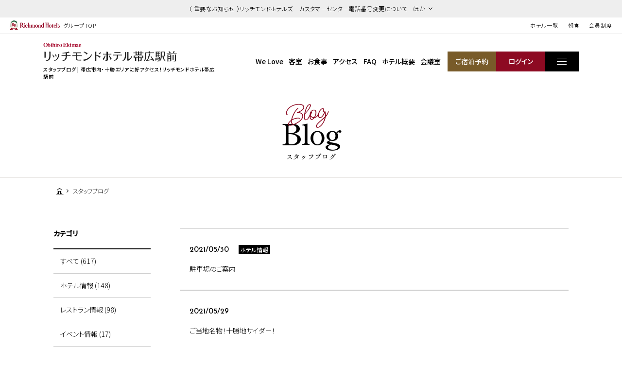

--- FILE ---
content_type: text/html; charset=UTF-8
request_url: https://richmondhotel.jp/obihiro/blog/?year=2021&month=5
body_size: 84777
content:
<!DOCTYPE html>
<html class="mouse lower modern chrome" lang="ja">
<head prefix="og: http://ogp.me/ns# fb: http://ogp.me/ns/fb# website: http://ogp.me/ns/website#">
	<meta charset="utf-8">
	<title>スタッフブログ | リッチモンドホテル 帯広駅前 | 公式サイト</title>
	<meta name="keywords" content="帯広,十勝,ビジネスホテル,リッチモンドホテル,スタッフブログ">
	<meta name="description" content="リッチモンドホテル帯広駅前のスタッフブログです。日々の出来事やイベント情報など旬の情報をお届けいたします！">
		<meta name="viewport" content="width=device-width, initial-scale=0.0, minimum-scale=1.0">
		<meta name="format-detection" content="telephone=no">
	<link rel="index" href="https://richmondhotel.jp/obihiro/">
	<link rel="canonical" href="http://richmondhotel.jp/obihiro/blog/">

	<!-- Google Tag Manager -->
<script>(function(w,d,s,l,i){w[l]=w[l]||[];w[l].push({'gtm.start':
new Date().getTime(),event:'gtm.js'});var f=d.getElementsByTagName(s)[0],
j=d.createElement(s),dl=l!='dataLayer'?'&l='+l:'';j.async=true;j.src=
'https://www.googletagmanager.com/gtm.js?id='+i+dl;f.parentNode.insertBefore(j,f);
})(window,document,'script','dataLayer','GTM-W8SGKWR');</script>
<!-- End Google Tag Manager -->

			<!-- favicon -->
		<link rel="shortcut icon" href="https://richmondhotel.jp/favicon.ico">
	
			<!-- apple-touch-icon -->
		<link rel="apple-touch-icon" href="https://richmondhotel.jp/apple-touch-icon.png">
			<link rel='dns-prefetch' href='//www.googletagmanager.com'/>
	<link rel='dns-prefetch' href='//code.jquery.com'/>
	<link rel='dns-prefetch' href='//cdn.jsdelivr.net'/>

	<!-- Open graph tags -->
		<meta property="fb:app_id" content="">
	<meta property="og:site_name" content="タイトルが入ります">
	<meta property="og:title" content="スタッフブログ | リッチモンドホテル 帯広駅前 | 公式サイト">
	<meta property="og:type" content="website">
	<meta property="og:url" content="http://richmondhotel.jp/obihiro/blog/">
	<meta property="og:description" content="リッチモンドホテル帯広駅前のスタッフブログです。日々の出来事やイベント情報など旬の情報をお届けいたします！">
			        <meta property="og:image" content="http://richmondhotel.jp/datas/images/2023/03/23/7cd4659a72fe2f4762836fbab3e3f7a96442a6dd.jpg">
			<meta name="twitter:card" content="summary_large_image">

	<!-- shutto翻訳設置用 -->
		<script src="https://d.shutto-translation.com/trans.js?id=22002"></script>
		<!-- *** stylesheet *** -->
<style rel="stylesheet" media="all">
/* default.css */
html,article,aside,audio,blockquote,body,dd,dialog,div,dl,dt,fieldset,figure,footer,form,h1,h2,h3,h4,h5,h6,header,hgroup,input,li,mark,menu,nav,ol,p,pre,section,td,textarea,th,time,ul,video,main{margin:0;padding:0;word-wrap:break-word;overflow-wrap:break-word;-webkit-font-feature-settings:"palt";font-feature-settings:"palt"}address,caption,cite,code,dfn,em,strong,th,var{font-style:normal;word-wrap:break-word;overflow-wrap:break-word}table{border-collapse:collapse;border-spacing:0}caption,th{text-align:left}q:after,q:before{content:""}embed,object{vertical-align:top}hr,legend{display:none}h1,h2,h3,h4,h5,h6{font-size:100%;font-weight:normal;}abbr,acronym,fieldset,img{border:0}li{list-style-type:none}sup{vertical-align:super;font-size:0.5em}img{vertical-align:top}i{font-style:normal}svg{vertical-align:middle}article,aside,dialog,figure,footer,header,hgroup,nav,section,main{display:block}nav,ul{list-style:none}
</style>
<link href="https://richmondhotel.jp/files/css/global_common.css?v=20250522171032" rel="stylesheet" media="all">
<link href="https://richmondhotel.jp/files/css/bl_common.css?v=20250311201753" rel="stylesheet" media="all">
<link href="https://richmondhotel.jp/files/css/bl_blog.css?v=20250304115006" rel="stylesheet" media="all">
<!-- *** javascript *** -->
<!-- jquery-3.4.1　-->
<script src="https://code.jquery.com/jquery-3.4.1.min.js" integrity="sha256-CSXorXvZcTkaix6Yvo6HppcZGetbYMGWSFlBw8HfCJo=" crossorigin="anonymous"></script>

<script>
// config.js
var $body,$page,$changeImg,$doc=$(document),$w=$(window),$html=$("html"),abi={bp_tab:1023,bp_sp:767,pc:"",tab:"",sp:"",pcView:"",tabView:"",spView:"",finish:"",deviceWidth:"",deviceHeight:"",sT:"",ie9:!!$html.hasClass("ie9"),ie8:!!$html.hasClass("ie8"),ie10:!!$html.hasClass("ie10"),ie11:!!$html.hasClass("ie11"),edge:!!$html.hasClass("edge"),ua_mouse:!!$html.hasClass("mouse"),ua_touch:!!$html.hasClass("touch"),ua_phone:!!$html.hasClass("phone")},rwdFunctions={checkValue:function(){abi.deviceWidth=abi.ie8?$w.width():window.innerWidth,abi.deviceHeight=$w.height(),abi.pc=!!(abi.ie8||abi.deviceWidth>abi.bp_tab),abi.tab=!abi.ie8&&abi.deviceWidth<=abi.bp_tab&&abi.deviceWidth>abi.bp_sp,abi.sp=!abi.ie8&&abi.deviceWidth<=abi.bp_sp},fooLoad:function(i){i.each(function(){$(this).attr("src",$(this).data("img"))})},loadImg:function(){abi.finish=!!(abi.pcView&&abi.tabView&&abi.spView),abi.ie8||abi.finish?abi.pcView||(abi.pcView=!0):abi.pc||abi.tab?(abi.pcView&&abi.tabView||rwdFunctions.fooLoad($("img.load_pc-tab")),abi.pc&&!abi.pcView&&(rwdFunctions.fooLoad($("img.load_pc")),abi.pcView=!0),abi.tab&&!abi.tabView&&(rwdFunctions.fooLoad($("img.load_tab-sp")),abi.tabView=!0)):abi.spView||(rwdFunctions.fooLoad($("img.load_sp,img.load_tab-sp")),abi.spView=!0)},changeImg:function(){if(!abi.ie8)for(var i=0;i<=$changeImg.length-1;i++)$changeImg.eq(i).is(".custom")?abi.deviceWidth>$changeImg.eq(i).data("custom")?$changeImg.eq(i).attr("src",$changeImg.eq(i).data("img")):$changeImg.eq(i).attr("src",$changeImg.eq(i).data("img").replace("-before","-after")):$changeImg.eq(i).is(".tab,.all")?$changeImg.eq(i).is(".tab")?abi.pc?$changeImg.eq(i).attr("src",$changeImg.eq(i).data("img")):$changeImg.eq(i).attr("src",$changeImg.eq(i).data("img").replace("-pc","-tab")):$changeImg.eq(i).is(".all")&&(abi.pc?$changeImg.eq(i).attr("src",$changeImg.eq(i).data("img")):abi.tab?$changeImg.eq(i).attr("src",$changeImg.eq(i).data("img").replace("-pc","-tab")):abi.sp&&$changeImg.eq(i).attr("src",$changeImg.eq(i).data("img").replace("-pc","-sp"))):abi.sp?$changeImg.eq(i).attr("src",$changeImg.eq(i).data("img").replace("-pc","-sp")):$changeImg.eq(i).attr("src",$changeImg.eq(i).data("img"))},adjustFsz:function(){abi.sp&&(abi.deviceHeight>abi.deviceWidth?(p=abi.deviceWidth/3.5,$page.css("fontSize",p+"%")):$page.css("fontSize",""))},settingRwd:function(){rwdFunctions.checkValue(),rwdFunctions.changeImg(),rwdFunctions.loadImg(),rwdFunctions.adjustFsz()}};$.fn.superResize=function(i){var a=$.extend({loadAction:!0,resizeAfter:function(){}},i);a.loadAction&&("interactive"!==document.readyState&&"complete"!==document.readyState||a.resizeAfter());var e=!1,t=abi.deviceWidth;return this.resize(function(){!1!==e&&clearTimeout(e),e=setTimeout(function(){t!=abi.deviceWidth&&(a.resizeAfter(),t=abi.deviceWidth)},300)}),this},$.fn.firstLoad=function(i){var a=$.extend({pc:function(){},pc_tab:function(){},tab:function(){},tab_sp:function(){},sp:function(){}},i),e=[];return this.superResize({resizeAfter:function(){setTimeout(function(){1!=e[0]&&abi.pcView&&(a.pc(),e[0]=!0),(1!=e[1]&&abi.pcView||1!=e[1]&&abi.tabView)&&(a.pc_tab(),e[1]=!0),1!=e[2]&&abi.tabView&&(a.tab(),e[2]=!0),(1!=e[3]&&abi.tabView||1!=e[3]&&abi.spView)&&(a.tab_sp(),e[3]=!0),1!=e[4]&&abi.spView&&(a.sp(),e[4]=!0)},200)}}),this},$.fn.hasAttr=function(i){var a=this.attr(i);return void 0!==a&&!1!==a},document.addEventListener("DOMContentLoaded",function(i){$body=$("body"),$page=$("#abi_page"),$changeImg=$("img.change_img"),rwdFunctions.settingRwd(),abi.ie8&&rwdFunctions.fooLoad($("img.change_img,img.load_pc,img.load_pc-tab")),abi.ua_phone||$('a[href^="tel:"]').wrapInner('<span class="tel"></span>').children("span").unwrap(),abi.ua_touch&&$page.find("*").on({touchstart:function(){$(this).addClass("touchstart").removeClass("touchend")},touchend:function(){$(this).addClass("touchend").removeClass("touchstart")}}),$w.on({load:function(){$w.trigger("resize").trigger("scroll")},resize:function(){rwdFunctions.checkValue()},scroll:function(){abi.sT=$w.scrollTop()}}).superResize({loadAction:!1,resizeAfter:function(){rwdFunctions.settingRwd()}})});
</script>
<script src="https://richmondhotel.jp/files/js/bl_common.min.js?v=20250304115010"></script>
</head>

<body id="blog">
<!-- Google Tag Manager (noscript) -->
<noscript><iframe src="https://www.googletagmanager.com/ns.html?id=GTM-W8SGKWR"
height="0" width="0" style="display:none;visibility:hidden"></iframe></noscript>
<!-- End Google Tag Manager (noscript) -->
<div id="abi_page">
<header id="global_header">
						<div class="con_g_information">
                    <!-- 記事が複数だった時 -->
                    <p class="st accordion "><span>（ 重要なお知らせ ）リッチモンドホテルズ　カスタマーセンター電話番号変更について　ほか</span></p>
            <div class="box_inf" >
                <ul>
	                		                                        <li>
                            <a href="/news/20603968548/" class="over">（ 重要なお知らせ ）リッチモンドホテルズ　カスタマーセンター電話番号変更について</a>
                        </li>
                    		                                        <li>
                            <a href="/news/20603968363/" class="over">会員カードの廃止＆会員移行手続きについてのお知らせ</a>
                        </li>
                                    </ul>
                <p class="ic_close"><i id="js-g_infClose" class="icon-close"></i></p>
            </div>
        	</div><!-- /.con_g_information -->
    	<div class="con_g_header view_pc-tab">
		<p class="logo"><a href="https://richmondhotel.jp/" class="over"><img src="https://richmondhotel.jp/files/images/header/logo.svg" alt="Richmond Hotels" width="103" height="20"><em>グループTOP</em></a></p>
		<ul>
			<li><a href="https://richmondhotel.jp/hotels/" target="_blank">ホテル一覧</a></li>
			<!-- <li><a href="https://richmondhotel.jp/plan/" target="_blank">特集プラン</a></li> -->
			<li><a href="https://richmondhotel.jp/breakfast/" target="_blank">朝食</a></li>
			<li><a href="https://richmondhotel.jp/club/" target="_blank">会員制度</a></li>

		</ul>
	</div><!-- /.con_g_header -->
</header><!-- /#global_header -->
<div id="js-loading" style="position:fixed;left:0;top:0;width:100%;height:100%;z-index:100000;background:#fff;"></div>
<script>
	$(function(){
		$('#js-loading').delay(300).fadeOut(500);
	});
</script>
<header id="header">
	<div class="con_header">
		<div class="box_logo">
            <p class="logo">
												                    <a href="https://richmondhotel.jp/obihiro/" class="over">
                        <img src="/datas/cache/images/2025/03/06/500x70_ea1e9d427fb5664c32c517a73e421e58_1ef3889330212f286be7283ddea7e509bf1560e3.png" alt="リッチモンドホテル帯広駅前" width="275" height="35">
                    </a>
				            </p>
			<h1>スタッフブログ | 帯広市内・十勝エリアに好アクセス！リッチモンドホテル帯広駅前</h1>
		</div>
		<nav id="gnav">
			<ul class="view_pc-tab">
				<li><a href="https://richmondhotel.jp/obihiro/welove/">We Love</a></li>
				<li><a href="https://richmondhotel.jp/obihiro/rooms/">客室</a></li>
				<li><a href="https://richmondhotel.jp/obihiro/dishes/">お食事</a></li>
				<li><a href="https://richmondhotel.jp/obihiro/access/">アクセス</a></li>
								<li><span class="talkappi-faq-icon">FAQ</span></li>
                				<li><a href="https://richmondhotel.jp/obihiro/guide/">ホテル概要</a></li>
                                    <li><a href="https://richmondhotel.jp/obihiro/banquet/">会議室</a></li>
                				<li class="rsv"><a href="https://booking.richmondhotel.jp/booking/result?code=0190d8ca-1c7d-7956-a512-55203c614816&type=plan" target="_blank"><span>ご宿泊予約</span></a></li>
				<li class="login"><a href="https://booking.richmondhotel.jp/my-account/profile?code=0190d8ca-1c7d-7956-a512-55203c614816" target="_blank"><span>ログイン</span></a></li>
			</ul>
			<p class="btn js-menuBtn over"><span></span></p>
		</nav>
	</div>
</header><!-- /#header --><main id="contents">

	<div class="con_title subpage">
		<h2><span>blog<i>Blog</i></span><em>スタッフブログ</em></h2>
	</div><!-- .con_title -->

	<!-- パンくず -->
	<ul class="topicpath" vocab="https://schema.org/" typeof="BreadcrumbList">
		<li property="itemListElement" typeof="ListItem">
			<a property="item" href="https://richmondhotel.jp/obihiro/" typeof="WebPage">
				<span property="name"><i class="icon-home"></i></span>
			</a>
			<meta property="position" content="1">
		</li>
		<li property="itemListElement" typeof="ListItem">
			<span property="name">スタッフブログ</span>
			<meta property="position" content="2">
		</li>
	</ul><!-- .topicpath -->

	<div class="con_news">
			<div class="main">
								<div class="box_news">
                <li>
                    <a href="https://richmondhotel.jp/obihiro/blog/29792/">
                        <p class="time">2021/05/30</p>
                                                                                    <p class="cate">ホテル情報</p>
                                                                            <p class="txt">駐車場のご案内</p>
                    </a>
                </li>
			</div><!-- /.box_news -->
								<div class="box_news">
                <li>
                    <a href="https://richmondhotel.jp/obihiro/blog/29785/">
                        <p class="time">2021/05/29</p>
                                                <p class="txt">ご当地名物！十勝地サイダー！</p>
                    </a>
                </li>
			</div><!-- /.box_news -->
								<div class="box_news">
                <li>
                    <a href="https://richmondhotel.jp/obihiro/blog/29767/">
                        <p class="time">2021/05/27</p>
                                                                                    <p class="cate">レストラン情報</p>
                                                                            <p class="txt">朝食と一緒にジャージー牛乳はいかがでしょうか♪</p>
                    </a>
                </li>
			</div><!-- /.box_news -->
								<div class="box_news">
                <li>
                    <a href="https://richmondhotel.jp/obihiro/blog/29764/">
                        <p class="time">2021/05/26</p>
                                                                                    <p class="cate">おすすめ飲食店</p>
                                                                            <p class="txt">とかち製菓アウトレットお茶の藤店</p>
                    </a>
                </li>
			</div><!-- /.box_news -->
								<div class="box_news">
                <li>
                    <a href="https://richmondhotel.jp/obihiro/blog/29752/">
                        <p class="time">2021/05/25</p>
                                                                                    <p class="cate">レストラン情報</p>
                                                                            <p class="txt">北海道産チキンステーキ～ガーリックソース～</p>
                    </a>
                </li>
			</div><!-- /.box_news -->
								<div class="box_news">
                <li>
                    <a href="https://richmondhotel.jp/obihiro/blog/29744/">
                        <p class="time">2021/05/24</p>
                                                                                    <p class="cate">ホテル情報</p>
                                                                            <p class="txt">充電器のご案内</p>
                    </a>
                </li>
			</div><!-- /.box_news -->
								<div class="box_news">
                <li>
                    <a href="https://richmondhotel.jp/obihiro/blog/29732/">
                        <p class="time">2021/05/23</p>
                                                                                    <p class="cate">おすすめお土産</p>
                                                                            <p class="txt">お土産に是非・・・♪</p>
                    </a>
                </li>
			</div><!-- /.box_news -->
								<div class="box_news">
                <li>
                    <a href="https://richmondhotel.jp/obihiro/blog/29725/">
                        <p class="time">2021/05/22</p>
                                                                                    <p class="cate">おすすめ観光スポット</p>
                                                                            <p class="txt">モール温泉はご存知でしょうか。</p>
                    </a>
                </li>
			</div><!-- /.box_news -->
								<div class="box_news">
                <li>
                    <a href="https://richmondhotel.jp/obihiro/blog/29706/">
                        <p class="time">2021/05/20</p>
                                                                                    <p class="cate">レストラン情報</p>
                                                                            <p class="txt">朝食は豚丼で元気もりもりに♪</p>
                    </a>
                </li>
			</div><!-- /.box_news -->
								<div class="box_news">
                <li>
                    <a href="https://richmondhotel.jp/obihiro/blog/29693/">
                        <p class="time">2021/05/19</p>
                                                                                    <p class="cate">おすすめ飲食店</p>
                                                                            <p class="txt">【フルーツスタジオのサンドウィッチ☆彡】</p>
                    </a>
                </li>
			</div><!-- /.box_news -->
		
			    <div class="box_pager">
                <ul>
                    <li>
                <a href="./?year=2021&month=5&page=1" class="active">
                    1                </a>
            </li>
                    <li>
                <a href="./?year=2021&month=5&page=2">
                    2                </a>
            </li>
                    <li>
                <a href="./?year=2021&month=5&page=3">
                    3                </a>
            </li>
                </ul>
                    <p class="next">
                <a href="./?year=2021&month=5&page=2"></a>
            </p>
            </div>
	</div>
		<div class="side">
    <div class="box_side category">
        <p class="st">カテゴリ</p>
		<ul>
			<li class="active">
				<a href="https://richmondhotel.jp/obihiro/blog/">すべて (617)</a>
			</li>

								<li class="">
						<a href="https://richmondhotel.jp/obihiro/blog/?category=120 ">
							ホテル情報 (148)
						</a>
					</li>
									<li class="">
						<a href="https://richmondhotel.jp/obihiro/blog/?category=186 ">
							レストラン情報 (98)
						</a>
					</li>
									<li class="">
						<a href="https://richmondhotel.jp/obihiro/blog/?category=124 ">
							イベント情報 (17)
						</a>
					</li>
									<li class="">
						<a href="https://richmondhotel.jp/obihiro/blog/?category=121 ">
							おすすめ飲食店 (180)
						</a>
					</li>
									<li class="">
						<a href="https://richmondhotel.jp/obihiro/blog/?category=122 ">
							おすすめ観光スポット (85)
						</a>
					</li>
									<li class="">
						<a href="https://richmondhotel.jp/obihiro/blog/?category=185 ">
							おすすめお土産 (27)
						</a>
					</li>
									<li class="">
						<a href="https://richmondhotel.jp/obihiro/blog/?category=123 ">
							本日の十勝・帯広 (54)
						</a>
					</li>
						</ul>
	</div>

        <div class="box_side archive">
        <p class="st">アーカイブ</p>
                    <div class="wrp_side">
                <p class="sst accordion active"><span>2025年の記事</span></p>
                <ul>
                    <li><a href="https://richmondhotel.jp/obihiro/blog/?year=2025">すべて (29)</a></li>
                                                                <li>
                            <a href="https://richmondhotel.jp/obihiro/blog/?year=2025&amp;month=4">
                                2025年4月 (8)
                            </a>
                        </li>
                                                                <li>
                            <a href="https://richmondhotel.jp/obihiro/blog/?year=2025&amp;month=3">
                                2025年3月 (7)
                            </a>
                        </li>
                                                                <li>
                            <a href="https://richmondhotel.jp/obihiro/blog/?year=2025&amp;month=2">
                                2025年2月 (3)
                            </a>
                        </li>
                                                                <li>
                            <a href="https://richmondhotel.jp/obihiro/blog/?year=2025&amp;month=1">
                                2025年1月 (11)
                            </a>
                        </li>
                                    </ul>
            </div>
                    <div class="wrp_side">
                <p class="sst accordion "><span>2024年の記事</span></p>
                <ul>
                    <li><a href="https://richmondhotel.jp/obihiro/blog/?year=2024">すべて (92)</a></li>
                                                                <li>
                            <a href="https://richmondhotel.jp/obihiro/blog/?year=2024&amp;month=12">
                                2024年12月 (11)
                            </a>
                        </li>
                                                                <li>
                            <a href="https://richmondhotel.jp/obihiro/blog/?year=2024&amp;month=11">
                                2024年11月 (11)
                            </a>
                        </li>
                                                                <li>
                            <a href="https://richmondhotel.jp/obihiro/blog/?year=2024&amp;month=10">
                                2024年10月 (12)
                            </a>
                        </li>
                                                                <li>
                            <a href="https://richmondhotel.jp/obihiro/blog/?year=2024&amp;month=9">
                                2024年9月 (8)
                            </a>
                        </li>
                                                                <li>
                            <a href="https://richmondhotel.jp/obihiro/blog/?year=2024&amp;month=7">
                                2024年7月 (4)
                            </a>
                        </li>
                                                                <li>
                            <a href="https://richmondhotel.jp/obihiro/blog/?year=2024&amp;month=6">
                                2024年6月 (3)
                            </a>
                        </li>
                                                                <li>
                            <a href="https://richmondhotel.jp/obihiro/blog/?year=2024&amp;month=5">
                                2024年5月 (11)
                            </a>
                        </li>
                                                                <li>
                            <a href="https://richmondhotel.jp/obihiro/blog/?year=2024&amp;month=4">
                                2024年4月 (11)
                            </a>
                        </li>
                                                                <li>
                            <a href="https://richmondhotel.jp/obihiro/blog/?year=2024&amp;month=3">
                                2024年3月 (11)
                            </a>
                        </li>
                                                                <li>
                            <a href="https://richmondhotel.jp/obihiro/blog/?year=2024&amp;month=2">
                                2024年2月 (9)
                            </a>
                        </li>
                                                                <li>
                            <a href="https://richmondhotel.jp/obihiro/blog/?year=2024&amp;month=1">
                                2024年1月 (1)
                            </a>
                        </li>
                                    </ul>
            </div>
                    <div class="wrp_side">
                <p class="sst accordion "><span>2023年の記事</span></p>
                <ul>
                    <li><a href="https://richmondhotel.jp/obihiro/blog/?year=2023">すべて (37)</a></li>
                                                                <li>
                            <a href="https://richmondhotel.jp/obihiro/blog/?year=2023&amp;month=12">
                                2023年12月 (10)
                            </a>
                        </li>
                                                                <li>
                            <a href="https://richmondhotel.jp/obihiro/blog/?year=2023&amp;month=11">
                                2023年11月 (1)
                            </a>
                        </li>
                                                                <li>
                            <a href="https://richmondhotel.jp/obihiro/blog/?year=2023&amp;month=10">
                                2023年10月 (10)
                            </a>
                        </li>
                                                                <li>
                            <a href="https://richmondhotel.jp/obihiro/blog/?year=2023&amp;month=9">
                                2023年9月 (6)
                            </a>
                        </li>
                                                                <li>
                            <a href="https://richmondhotel.jp/obihiro/blog/?year=2023&amp;month=8">
                                2023年8月 (2)
                            </a>
                        </li>
                                                                <li>
                            <a href="https://richmondhotel.jp/obihiro/blog/?year=2023&amp;month=7">
                                2023年7月 (2)
                            </a>
                        </li>
                                                                <li>
                            <a href="https://richmondhotel.jp/obihiro/blog/?year=2023&amp;month=3">
                                2023年3月 (4)
                            </a>
                        </li>
                                                                <li>
                            <a href="https://richmondhotel.jp/obihiro/blog/?year=2023&amp;month=1">
                                2023年1月 (2)
                            </a>
                        </li>
                                    </ul>
            </div>
                    <div class="wrp_side">
                <p class="sst accordion "><span>2022年の記事</span></p>
                <ul>
                    <li><a href="https://richmondhotel.jp/obihiro/blog/?year=2022">すべて (5)</a></li>
                                                                <li>
                            <a href="https://richmondhotel.jp/obihiro/blog/?year=2022&amp;month=2">
                                2022年2月 (5)
                            </a>
                        </li>
                                    </ul>
            </div>
                    <div class="wrp_side">
                <p class="sst accordion "><span>2021年の記事</span></p>
                <ul>
                    <li><a href="https://richmondhotel.jp/obihiro/blog/?year=2021">すべて (178)</a></li>
                                                                <li>
                            <a href="https://richmondhotel.jp/obihiro/blog/?year=2021&amp;month=12">
                                2021年12月 (1)
                            </a>
                        </li>
                                                                <li>
                            <a href="https://richmondhotel.jp/obihiro/blog/?year=2021&amp;month=10">
                                2021年10月 (2)
                            </a>
                        </li>
                                                                <li>
                            <a href="https://richmondhotel.jp/obihiro/blog/?year=2021&amp;month=9">
                                2021年9月 (18)
                            </a>
                        </li>
                                                                <li>
                            <a href="https://richmondhotel.jp/obihiro/blog/?year=2021&amp;month=8">
                                2021年8月 (9)
                            </a>
                        </li>
                                                                <li>
                            <a href="https://richmondhotel.jp/obihiro/blog/?year=2021&amp;month=7">
                                2021年7月 (18)
                            </a>
                        </li>
                                                                <li>
                            <a href="https://richmondhotel.jp/obihiro/blog/?year=2021&amp;month=6">
                                2021年6月 (24)
                            </a>
                        </li>
                                                                <li>
                            <a href="https://richmondhotel.jp/obihiro/blog/?year=2021&amp;month=5">
                                2021年5月 (26)
                            </a>
                        </li>
                                                                <li>
                            <a href="https://richmondhotel.jp/obihiro/blog/?year=2021&amp;month=4">
                                2021年4月 (27)
                            </a>
                        </li>
                                                                <li>
                            <a href="https://richmondhotel.jp/obihiro/blog/?year=2021&amp;month=3">
                                2021年3月 (29)
                            </a>
                        </li>
                                                                <li>
                            <a href="https://richmondhotel.jp/obihiro/blog/?year=2021&amp;month=2">
                                2021年2月 (22)
                            </a>
                        </li>
                                                                <li>
                            <a href="https://richmondhotel.jp/obihiro/blog/?year=2021&amp;month=1">
                                2021年1月 (2)
                            </a>
                        </li>
                                    </ul>
            </div>
                    <div class="wrp_side">
                <p class="sst accordion "><span>2020年の記事</span></p>
                <ul>
                    <li><a href="https://richmondhotel.jp/obihiro/blog/?year=2020">すべて (14)</a></li>
                                                                <li>
                            <a href="https://richmondhotel.jp/obihiro/blog/?year=2020&amp;month=12">
                                2020年12月 (1)
                            </a>
                        </li>
                                                                <li>
                            <a href="https://richmondhotel.jp/obihiro/blog/?year=2020&amp;month=8">
                                2020年8月 (1)
                            </a>
                        </li>
                                                                <li>
                            <a href="https://richmondhotel.jp/obihiro/blog/?year=2020&amp;month=6">
                                2020年6月 (1)
                            </a>
                        </li>
                                                                <li>
                            <a href="https://richmondhotel.jp/obihiro/blog/?year=2020&amp;month=5">
                                2020年5月 (2)
                            </a>
                        </li>
                                                                <li>
                            <a href="https://richmondhotel.jp/obihiro/blog/?year=2020&amp;month=4">
                                2020年4月 (1)
                            </a>
                        </li>
                                                                <li>
                            <a href="https://richmondhotel.jp/obihiro/blog/?year=2020&amp;month=3">
                                2020年3月 (1)
                            </a>
                        </li>
                                                                <li>
                            <a href="https://richmondhotel.jp/obihiro/blog/?year=2020&amp;month=2">
                                2020年2月 (5)
                            </a>
                        </li>
                                                                <li>
                            <a href="https://richmondhotel.jp/obihiro/blog/?year=2020&amp;month=1">
                                2020年1月 (2)
                            </a>
                        </li>
                                    </ul>
            </div>
                    <div class="wrp_side">
                <p class="sst accordion "><span>2019年の記事</span></p>
                <ul>
                    <li><a href="https://richmondhotel.jp/obihiro/blog/?year=2019">すべて (14)</a></li>
                                                                <li>
                            <a href="https://richmondhotel.jp/obihiro/blog/?year=2019&amp;month=11">
                                2019年11月 (3)
                            </a>
                        </li>
                                                                <li>
                            <a href="https://richmondhotel.jp/obihiro/blog/?year=2019&amp;month=10">
                                2019年10月 (1)
                            </a>
                        </li>
                                                                <li>
                            <a href="https://richmondhotel.jp/obihiro/blog/?year=2019&amp;month=9">
                                2019年9月 (2)
                            </a>
                        </li>
                                                                <li>
                            <a href="https://richmondhotel.jp/obihiro/blog/?year=2019&amp;month=6">
                                2019年6月 (3)
                            </a>
                        </li>
                                                                <li>
                            <a href="https://richmondhotel.jp/obihiro/blog/?year=2019&amp;month=5">
                                2019年5月 (2)
                            </a>
                        </li>
                                                                <li>
                            <a href="https://richmondhotel.jp/obihiro/blog/?year=2019&amp;month=4">
                                2019年4月 (2)
                            </a>
                        </li>
                                                                <li>
                            <a href="https://richmondhotel.jp/obihiro/blog/?year=2019&amp;month=1">
                                2019年1月 (1)
                            </a>
                        </li>
                                    </ul>
            </div>
                    <div class="wrp_side">
                <p class="sst accordion "><span>2018年の記事</span></p>
                <ul>
                    <li><a href="https://richmondhotel.jp/obihiro/blog/?year=2018">すべて (42)</a></li>
                                                                <li>
                            <a href="https://richmondhotel.jp/obihiro/blog/?year=2018&amp;month=9">
                                2018年9月 (1)
                            </a>
                        </li>
                                                                <li>
                            <a href="https://richmondhotel.jp/obihiro/blog/?year=2018&amp;month=8">
                                2018年8月 (1)
                            </a>
                        </li>
                                                                <li>
                            <a href="https://richmondhotel.jp/obihiro/blog/?year=2018&amp;month=7">
                                2018年7月 (1)
                            </a>
                        </li>
                                                                <li>
                            <a href="https://richmondhotel.jp/obihiro/blog/?year=2018&amp;month=6">
                                2018年6月 (2)
                            </a>
                        </li>
                                                                <li>
                            <a href="https://richmondhotel.jp/obihiro/blog/?year=2018&amp;month=5">
                                2018年5月 (6)
                            </a>
                        </li>
                                                                <li>
                            <a href="https://richmondhotel.jp/obihiro/blog/?year=2018&amp;month=4">
                                2018年4月 (8)
                            </a>
                        </li>
                                                                <li>
                            <a href="https://richmondhotel.jp/obihiro/blog/?year=2018&amp;month=3">
                                2018年3月 (14)
                            </a>
                        </li>
                                                                <li>
                            <a href="https://richmondhotel.jp/obihiro/blog/?year=2018&amp;month=2">
                                2018年2月 (4)
                            </a>
                        </li>
                                                                <li>
                            <a href="https://richmondhotel.jp/obihiro/blog/?year=2018&amp;month=1">
                                2018年1月 (5)
                            </a>
                        </li>
                                    </ul>
            </div>
                    <div class="wrp_side">
                <p class="sst accordion "><span>2017年の記事</span></p>
                <ul>
                    <li><a href="https://richmondhotel.jp/obihiro/blog/?year=2017">すべて (126)</a></li>
                                                                <li>
                            <a href="https://richmondhotel.jp/obihiro/blog/?year=2017&amp;month=12">
                                2017年12月 (7)
                            </a>
                        </li>
                                                                <li>
                            <a href="https://richmondhotel.jp/obihiro/blog/?year=2017&amp;month=11">
                                2017年11月 (7)
                            </a>
                        </li>
                                                                <li>
                            <a href="https://richmondhotel.jp/obihiro/blog/?year=2017&amp;month=10">
                                2017年10月 (9)
                            </a>
                        </li>
                                                                <li>
                            <a href="https://richmondhotel.jp/obihiro/blog/?year=2017&amp;month=9">
                                2017年9月 (10)
                            </a>
                        </li>
                                                                <li>
                            <a href="https://richmondhotel.jp/obihiro/blog/?year=2017&amp;month=8">
                                2017年8月 (6)
                            </a>
                        </li>
                                                                <li>
                            <a href="https://richmondhotel.jp/obihiro/blog/?year=2017&amp;month=7">
                                2017年7月 (14)
                            </a>
                        </li>
                                                                <li>
                            <a href="https://richmondhotel.jp/obihiro/blog/?year=2017&amp;month=6">
                                2017年6月 (9)
                            </a>
                        </li>
                                                                <li>
                            <a href="https://richmondhotel.jp/obihiro/blog/?year=2017&amp;month=5">
                                2017年5月 (12)
                            </a>
                        </li>
                                                                <li>
                            <a href="https://richmondhotel.jp/obihiro/blog/?year=2017&amp;month=4">
                                2017年4月 (11)
                            </a>
                        </li>
                                                                <li>
                            <a href="https://richmondhotel.jp/obihiro/blog/?year=2017&amp;month=3">
                                2017年3月 (18)
                            </a>
                        </li>
                                                                <li>
                            <a href="https://richmondhotel.jp/obihiro/blog/?year=2017&amp;month=2">
                                2017年2月 (10)
                            </a>
                        </li>
                                                                <li>
                            <a href="https://richmondhotel.jp/obihiro/blog/?year=2017&amp;month=1">
                                2017年1月 (13)
                            </a>
                        </li>
                                    </ul>
            </div>
                    <div class="wrp_side">
                <p class="sst accordion "><span>2016年の記事</span></p>
                <ul>
                    <li><a href="https://richmondhotel.jp/obihiro/blog/?year=2016">すべて (48)</a></li>
                                                                <li>
                            <a href="https://richmondhotel.jp/obihiro/blog/?year=2016&amp;month=12">
                                2016年12月 (1)
                            </a>
                        </li>
                                                                <li>
                            <a href="https://richmondhotel.jp/obihiro/blog/?year=2016&amp;month=11">
                                2016年11月 (2)
                            </a>
                        </li>
                                                                <li>
                            <a href="https://richmondhotel.jp/obihiro/blog/?year=2016&amp;month=10">
                                2016年10月 (4)
                            </a>
                        </li>
                                                                <li>
                            <a href="https://richmondhotel.jp/obihiro/blog/?year=2016&amp;month=9">
                                2016年9月 (5)
                            </a>
                        </li>
                                                                <li>
                            <a href="https://richmondhotel.jp/obihiro/blog/?year=2016&amp;month=8">
                                2016年8月 (6)
                            </a>
                        </li>
                                                                <li>
                            <a href="https://richmondhotel.jp/obihiro/blog/?year=2016&amp;month=6">
                                2016年6月 (2)
                            </a>
                        </li>
                                                                <li>
                            <a href="https://richmondhotel.jp/obihiro/blog/?year=2016&amp;month=5">
                                2016年5月 (4)
                            </a>
                        </li>
                                                                <li>
                            <a href="https://richmondhotel.jp/obihiro/blog/?year=2016&amp;month=4">
                                2016年4月 (8)
                            </a>
                        </li>
                                                                <li>
                            <a href="https://richmondhotel.jp/obihiro/blog/?year=2016&amp;month=3">
                                2016年3月 (10)
                            </a>
                        </li>
                                                                <li>
                            <a href="https://richmondhotel.jp/obihiro/blog/?year=2016&amp;month=2">
                                2016年2月 (3)
                            </a>
                        </li>
                                                                <li>
                            <a href="https://richmondhotel.jp/obihiro/blog/?year=2016&amp;month=1">
                                2016年1月 (3)
                            </a>
                        </li>
                                    </ul>
            </div>
                    <div class="wrp_side">
                <p class="sst accordion "><span>2015年の記事</span></p>
                <ul>
                    <li><a href="https://richmondhotel.jp/obihiro/blog/?year=2015">すべて (32)</a></li>
                                                                <li>
                            <a href="https://richmondhotel.jp/obihiro/blog/?year=2015&amp;month=12">
                                2015年12月 (5)
                            </a>
                        </li>
                                                                <li>
                            <a href="https://richmondhotel.jp/obihiro/blog/?year=2015&amp;month=11">
                                2015年11月 (5)
                            </a>
                        </li>
                                                                <li>
                            <a href="https://richmondhotel.jp/obihiro/blog/?year=2015&amp;month=10">
                                2015年10月 (4)
                            </a>
                        </li>
                                                                <li>
                            <a href="https://richmondhotel.jp/obihiro/blog/?year=2015&amp;month=9">
                                2015年9月 (8)
                            </a>
                        </li>
                                                                <li>
                            <a href="https://richmondhotel.jp/obihiro/blog/?year=2015&amp;month=8">
                                2015年8月 (2)
                            </a>
                        </li>
                                                                <li>
                            <a href="https://richmondhotel.jp/obihiro/blog/?year=2015&amp;month=7">
                                2015年7月 (2)
                            </a>
                        </li>
                                                                <li>
                            <a href="https://richmondhotel.jp/obihiro/blog/?year=2015&amp;month=6">
                                2015年6月 (3)
                            </a>
                        </li>
                                                                <li>
                            <a href="https://richmondhotel.jp/obihiro/blog/?year=2015&amp;month=5">
                                2015年5月 (3)
                            </a>
                        </li>
                                    </ul>
            </div>
        	</div>
    </div><!-- /.side -->
	</div><!-- .con_news -->

</main><!-- /#contents -->
<footer id="footer">
		<div class="con_fbanner">
		<div id="js-fbannerSlider">
			<!-- <div><a href="" target="_blank" class="over"><img src="images/footer/bn1.jpg" alt="お得な情報をご紹介 おすすめプラン特集" width="240" height="91" loading="lazy"></a></div>
						<div><a href="" target="_blank" class="over"><img src="images/footer/bn2.jpg" alt="パンフレットダウンロード" width="240" height="91" loading="lazy"></a></div>
                       <div><a href="" target="_blank" class="over"><img src="images/footer/bn3.jpg" alt="Richmond Club 会員パスワード変更/再設定はこちらから" width="240" height="91" loading="lazy"></a></div>
			<div class="js-modalRecruitBtn"><span class="over"><img src="https://richmondhotel.jp/files/images/footer/bn4.jpg" alt="ホテル・レストランスタッフ募集" width="240" height="91" loading="lazy"></span></div> -->
			<div><a href="https://richmondhotel.jp/breakfast/" target="_blank" class="over"><img src="https://richmondhotel.jp/files/images/footer/bn_breakfast.jpg" alt="こころもおなかも幸せにする朝ごはん" width="240" height="91" loading="lazy"></a></div>
		</div>
	</div><!-- /.con_fbanner -->

	<div id="js-modalRecruit">
		<div class="bg"></div>
		<div class="con_modalRecruit">
			<div class="wrap">
				<div>
					<h2 class="remodal_recruit_st">ホテル・レストラン スタッフ募集</h2>
					<p><a href="https://richmondhotel.jp/recruit/" target="_blank" class="over"><img src="https://richmondhotel.jp/files/images/footer/btn_recruit_w.jpg" alt="リクルートサイト"></a></p>
					<p><a class="remodal_recruit_btn over" href="https://richmondhotel.jp/recruit/houseinfo/index.html" target="_blank">新卒採用</a></p>
					<p><a class="remodal_recruit_btn over" href="https://richmondhotel.jp/recruit/houseinfo/index.html" target="_blank">中途採用</a></p>
					<p><a class="remodal_recruit_btn over" href="https://richmondhotel-recruit.net/jobfind-pc/" target="_blank">アルバイト採用</a></p>
					<i id="js-modalRecruitClose" class="icon-close"></i>
				</div>
			</div>
		</div>
	</div>	<div class="con_footer">
				<div class="box_inf">
			<div class="wrp_inf">
                <p class="logo">
															                        <a href="https://richmondhotel.jp/obihiro/" class="over">
                            <img src="/datas/cache/images/2025/03/06/275x55_ea1e9d427fb5664c32c517a73e421e58_1ef3889330212f286be7283ddea7e509bf1560e3.png" alt="リッチモンドホテル帯広駅前" width="275" height="35" loading="lazy">
                        </a>
					                </p>
				<address>
                    〒080-0012 <br class="view_tab-sp">北海道帯広市西2条南11-17<br>
					FAX:0155-20-2256				</address>
			</div>
			<div class="wrp_tel">
                                    <p class="txt_tel"><i>ご予約専用（受付時間9:00～21:00）</i><em><a href="tel:05017328109">050-1732-8109</a></em><i>（リッチモンドホテルズカスタマー<br class="view_pc-tab">センターに繋がります）<br><span class="tel_notice" style="color: #8d0a22;">※2025年12月25日(木)0:00より、<br class="view_pc-tab">電話番号が変更となりました。</span></i></p>
                				<p class="txt_tel"><i>ホテル直通</i><em><a href="tel:0155202255">0155-20-2255</a></em></p>
			</div>
                            <div class="con_sns">
                    <ul class="box_sns">
                                                                                <li class="instagram">
                                <a href="https://www.instagram.com/richmond_obihiroekimae/" target="_blank">
                                    <img src="/datas/cache/images/2024/09/06/25x25_ea1e9d427fb5664c32c517a73e421e58_1d0bfc59eb55611265c61b16a7699a688b2dc5f3.png" alt="">
                                </a>
                            </li>
                                            </ul>
                </div>
            		</div>
        <div class="box_ta">
		<div class="wrp_ta">
            <p class="bn">
                                                    <img src="/datas/cache/images/2023/03/23/440x155_ea1e9d427fb5664c32c517a73e421e58_b79a403222407ce656b6fa83fb14c2709daf2740.jpg" alt="エクセレンス認証 5年連続で選ばれました" width="306" height="108" loading="lazy">
                    </p>
        <div id="TA_cdsratingsonlynarrow737" class="TA_cdsratingsonlynarrow"><ul id="MoBBPmUhM" class="TA_links PpkpSu"><li id="SNxt5yI" class="HbOoOHM8g0jt"><a target="_blank" href="https://www.tripadvisor.jp/"><img src="https://www.tripadvisor.jp/img/cdsi/img2/branding/tripadvisor_logo_transp_340x80-18034-2.png" alt="TripAdvisor"/></a></li></ul></div>
<script src="https://www.jscache.com/wejs?wtype=cdsratingsonlynarrow&uniq=737&locationId=1091159&lang=ja&border=true&display_version=2"></script>    </div>

			        </div>
	</div>
</footer><!-- /#footer -->

<div id="js-menu">
	<ul>
		<li class="access view_sp"><a href="https://richmondhotel.jp/obihiro/access/">アクセス</a></li>
		<li class="tel view_sp">
			                <a href="tel:05017328109">TEL予約</a>
			        </li>
		<li class="rsv"><a href="https://booking.richmondhotel.jp/booking/result?code=0190d8ca-1c7d-7956-a512-55203c614816&type=plan" target="_blank">ご宿泊予約</a></li>
		<li class="login"><a href="https://booking.richmondhotel.jp/my-account/profile?code=0190d8ca-1c7d-7956-a512-55203c614816" target="_blank">ログイン</a></li>
		<li class="menu js-menuBtn over"><span><i></i></span></li>
	</ul>
    <p class="logo view_sp">
			    		            <a href="https://richmondhotel.jp/obihiro/">
                <img src="/datas/cache/images/2025/03/06/600x200_ea1e9d427fb5664c32c517a73e421e58_14d7fb83cc06e131270e4e71fcdb184856bd08f1.png" alt="リッチモンドホテル帯広駅前" width="421" height="29">
            </a>
		    </p>
</div><!-- /#js-menu -->

<div id="js-menuList">
	<div class="bg view_pc-tab"></div>
	<div class="box_menu">
		<div class="inner">
			<div class="wrp_lang">
				<span class="accordion">LANGUAGE</span>
				<ul class="js-language">
					<li><a href="#" data-stt-changelang="ja" data-stt-ignore>JP</a></li>
					<li><a href="#" data-stt-changelang="en" data-stt-ignore>EN</a></li>
					<li><a href="#" data-stt-changelang="zh-CN" data-stt-ignore>CN</a></li>
					<li><a href="#" data-stt-changelang="zh-TW" data-stt-ignore>TW</a></li>
					<li><a href="#" data-stt-changelang="ko" data-stt-ignore>KO</a></li>
				</ul>
			</div>
			<div class="wrp_list">
				<ul>
					<li><a href="https://richmondhotel.jp/obihiro/">TOP</a></li>
					<li><a href="https://richmondhotel.jp/obihiro/welove/">We Love</a></li>
					<li><a href="https://richmondhotel.jp/obihiro/rooms/">客室</a></li>
					<li><a href="https://richmondhotel.jp/obihiro/dishes/">お食事</a></li>
				</ul>
				<ul>
					<li><a href="https://richmondhotel.jp/obihiro/access/">アクセス</a></li>
										<li><span class="talkappi-faq-icon">FAQ</span></li>
                    					<li><a href="https://richmondhotel.jp/obihiro/guide/">ホテル概要</a></li>
                                            <li><a href="https://richmondhotel.jp/obihiro/banquet/">会議室</a></li>
                    				</ul>
			</div>
			<div class="wrp_lnk">
				<ul>
					<li><a href="https://richmondhotel.jp/obihiro/news/">新着情報</a></li>
					                        <li><a href="https://richmondhotel.jp/obihiro/blog/">スタッフブログ</a></li>
														</ul>
				<ul>
					<li><a href="https://richmondhotel.jp/hotels/" target="_blank" class="outer">ホテル一覧</a></li>
					<!-- <li><a href="" target="_blank" class="outer">特集プラン</a></li> -->
					<li><a href="https://richmondhotel.jp/club/" target="_blank" class="outer">会員制度</a></li>
				</ul>
			</div>
			<p class="btn c_btn-rsv"><a href="https://booking.richmondhotel.jp/booking/result?code=0190d8ca-1c7d-7956-a512-55203c614816&type=plan" target="_blank">ご宿泊予約</a></p>
		</div>
	</div>
</div><!-- /#js-menuList -->

<div id="js-modalSearch">
	<div class="bg"></div>
	<div class="con_modalSearch">
		<div class="wrap">
			<div>
				<form class="obj_search" action="https://secure.reservation.jp/richmondhotel/stay_pc/rsv/htl_redirect_ser.aspx" method="get" target="_blank">
					<input type="hidden" name="lang" value="ja-JP">
					<input type="hidden" name="hi_id" value="38">
					<input type="hidden" name="cond" value="or">
					<input type="hidden" name="cl_tbd" value="False" class="obj_cheakCal">

					<div class="box_sea">
						<!-- 宿泊日 -->
						<div class="wrp_day">
							<p>宿泊日</p>
							<div class="inner">
								<input type="text" id="datepicker2" name="dt" value="2026/01/21" class="datepicker" readonly="readonly">
							</div>
						</div><!-- /.wrp_day -->

						<!-- 泊数 -->
						<div class="wrp_sta">
							<p>泊数</p>
							<div class="inner">
								<p class="txt"><em>1</em>泊</p>
								<select name="le" class="js-select">
									<option value="1">1</option>
<option value="2">2</option>
<option value="3">3</option>
<option value="4">4</option>
<option value="5">5</option>
<option value="6">6</option>
<option value="7">7</option>
<option value="8">8</option>
<option value="9">9</option>
<option value="10">10</option>
								</select>
								<!-- ※泊数の項目を削除する際は下記の一行のコメントを外してください -->
								<!-- <input type="hidden" name="le" value="1"> -->
							</div>
						</div><!-- /.wrp_sta -->

						<!-- 人数 -->
						<div class="wrp_per">
							<p>人数/<br class="view_sp">1室</p>
							<div class="inner">
								<p class="txt"><em>1</em>人</p>
								<select name="mc" class="js-select">
									<option value="1">1</option>
<option value="2">2</option>
<option value="3">3</option>
<option value="4">4</option>
								</select>
								<!-- ※人数の項目を削除する際は下記の一行のコメントを外してください。 -->
								<!-- <input type="hidden" name="mc" value="1"> -->
							</div>
						</div><!-- /.wrp_per -->

						<!-- 部屋数 -->
						<div class="wrp_roo view_pc-tab">
							<p>部屋数</p>
							<div class="inner">
								<p class="txt"><em>1</em>室</p>
								<select name="rc" class="js-select">
									<option value="1">1</option>
<option value="2">2</option>
<option value="3">3</option>
<option value="4">4</option>
<option value="5">5</option>
<option value="6">6</option>
<option value="7">7</option>
<option value="8">8</option>
<option value="9">9</option>
<option value="10">10</option>
								</select>
								<!-- ※部屋数の項目を削除する際は下記の一行のコメントを外してください -->
								<!-- <input type="hidden" name="rc" value="1"> -->
							</div>
						</div><!-- /.wrp_roo -->
					</div>

					<!-- 検索ボタン -->
					<div class="box_btn">
						<p class="btn1"><span class="over">空室検索<input type="submit" value=""></span></p>
						<p class="btn2"><a href="https://secure.reservation.jp/richmondhotel/stay_pc/rsv/rsv_pln_lst.aspx?hi_id=38&lang=ja-JP" target="_blank">宿泊プラン一覧</a></p>
					</div>
				</form>
                <div class="other pcs-3">
					<ul class="btns">
						<!-- <li class="btn1"><a href="https://www.tour-list.com/TL/?hc=OBO01" target="_blank">航空券付宿泊プラン</a></li> -->
													<li class="btn1"><a href="https://richmondhotel.jp/rp/" target="_blank">乗車券付宿泊プラン</a></li>
						                        <li class="btn2"><a href="https://richmondhotel.jp/club/" target="_blank">会員特典のご案内</a></li>
					</ul>
					<ul class="lnks">
						<li class="lnk red"><a href="https://secure.reservation.jp/richmondhotel/stay_pc/rsv/mem_lgn.aspx?hi_id=38&lang=ja-JP" target="_blank">会員ログイン</a></li>
						<li class="lnk red"><a href="https://secure.reservation.jp/richmondhotel/stay_pc/rsv/pwd_rmd_ipt.aspx?hi_id=38&lang=ja-JP" target="_blank">パスワードを<br class="view_sp">お忘れの方</a></li>
						<li class="lnk"><a href="https://secure.reservation.jp/richmondhotel/stay_pc/rsv/cnf_rsv_ent.aspx?hi_id=38&lang=ja-JP" target="_blank">予約確認・変更・<br class="view_sp">キャンセル</a></li>
						<li class="lnk outer"><a href="https://www2.jtbbookandpay.com/FrontEnd" target="_blank">領収書発行</a></li>
						                            <li class="lnk outer"><a href="https://richmondhotel.jp/phone/" target="_blank">カスタマーサポート<br class="view_sp">センター</a></li>
											</ul>
				</div>
				<i id="js-modalSearchClose" class="icon-close"></i>
			</div>
		</div>
	</div>
</div><!-- /#js-modalSearch -->
<footer id="global_footer">
	<p class="ptop view_pc-tab"><a href="#abi_page" class="over">PAGE TOP</a></p>
	<div class="con_g_footer">
		<div class="inner">
			<div class="box_lnk">
				<div class="wrp_lnk fnav">
					<div class="wrp_lnk_list">
						<ul class="list">
							<li><span><a href="https://richmondhotel.jp/" target="_blank">ホテルチェーンTOP</a></span></li>
							<li><span><a href="https://richmondhotel.jp/club/" target="_blank">会員制度</a></span></li>
							<!-- <li><span><a href="https://richmondhotel.jp/plan/" target="_blank">特集プラン</a></span></li> -->
															<li><span><a href="https://richmondhotel.jp/obihiro/blog/" target="_blank">スタッフブログ</a></span></li>
														<li><span><a href="https://richmondhotel.jp/obihiro/news/" target="_blank">新着情報</a></span></li>
														<!--<li><span><a href="https://richmondhotel.jp/dp/" target="_blank">航空券付宿泊プラン</a></span></li> -->
														<li><span><a href="https://richmondhotel.jp/rp/" target="_blank">JR乗車券付宿泊プラン</a></span></li>
														<li><span><em class="talkappi-faq-icon">よくあるご質問</em></span></li>
														<!-- <li><span><a href="https://richmondhotel.jp/mail/" target="_blank">メールマガジン</a></span></li> -->
						</ul>
						<ul class="list">
															<li><span><a href="https://richmondhotel.jp/phone/" target="_blank">リッチモンドホテルズ<br class="view_pc-tab">カスタマーセンター</a></span></li>
														<li><span><a href="https://richmondhotel.jp/contact/" target="_blank">お問い合わせ</a></span></li>
							<li><span><a href="https://richmondhotel.jp/contract/" target="_blank">リッチモンドホテルズ約款</a></span></li>
							<li><span><a href="https://richmondhotel.jp/agreement/" target="_blank">インターネット<br class="view_pc-tab">予約利用規約</a></span></li>
							<li><span><a href="https://richmondhotel.jp/privacy/" target="_blank">プライバシーポリシー</a></span></li>
							<!-- <li><span><a href="" target="_blank">アールエヌティーホテルズ<br class="viev_pc-tab">取引活動ガイドライン</a></span></li> -->
							<li><span><a href="https://richmondhotel.jp/eco/" target="_blank">エコスタイル</a></span></li>
															<li><span><a href="https://richmondhotel.jp/sdgs/" target="_blank">SDGsプロジェクト</a></span></li>
								<li><span><a href="https://rnt-hotels.co.jp/" target="_blank">会社概要</a></span></li>
							
							<li><span class="js-modalRecruitBtn">採用情報</span></li>
						</ul>
					</div>
                    											<div class="con_sns">
							<p class="ttl">アールエヌティーホテルズSNS</p>
							<ul class="box_sns">
																									<li class="instagram">
									<a href="https://www.instagram.com/rnt_hotels_official/" target="_blank">
										<img src="/datas/cache/images/2024/09/06/25x25_ea1e9d427fb5664c32c517a73e421e58_1ff94b06e9f95b3267186ad048d1a9b3bea8f3f2.png" alt="">
									</a>
								</li>
																									<li class="facebook">
									<a href="https://www.facebook.com/profile.php?id=100090833892941" target="_blank">
										<img src="/datas/cache/images/2024/09/06/25x25_ea1e9d427fb5664c32c517a73e421e58_250a9f9ad2e7bb69a06024032f954a443ff22876.png" alt="">
									</a>
								</li>
															</ul>
						</div>
										<div class="con_app_area">
						<div class="app_name">
							<img class="app_icon" src="https://richmondhotel.jp/files/images/common/ic_app.png" alt="アイコン：リッチモンドホテル公式アプリ">
							<p class="name">リッチモンドホテル公式アプリ</p>
						</div>
						<div class="dl_link">
							<a class="over" href="https://apps.apple.com/us/app/%E3%83%AA%E3%83%83%E3%83%81%E3%83%A2%E3%83%B3%E3%83%89%E3%83%9B%E3%83%86%E3%83%AB%E5%85%AC%E5%BC%8F%E3%82%A2%E3%83%97%E3%83%AA/id1215593001" rel="noopener" target="_blank"><img class="img apple" src="https://richmondhotel.jp/files/images/common/img_appstore.png" alt="App Storeからダウンロード"></a>
							<a class="over" href="https://play.google.com/store/apps/details?id=com.appcapsule.ac5200468001" rel="noopener" target="_blank"><img class="img google" src="https://richmondhotel.jp/files/images/common/img_googleplay.png" alt="Google Playからダウンロード"></a>
						</div>
					</div>
				</div>
                				<div class="wrp_lnk hotellist">
					<ul class="list">
						<li>
							<span class="accordion sp_only"><a href="https://richmondhotel.jp/hotels/" target="_blank">直営ホテル</a></span>
							<div class="wrap">
                                                                                                                                                                            <ul>																																		<li><a href="https://richmondhotel.jp/sapporo-ekimae/" target="_blank">リッチモンドホテル<wbr>札幌駅前</a></li>
																							                                                                                                                    																																		<li><a href="https://richmondhotel.jp/sapporo-odori/" target="_blank">リッチモンドホテル<wbr>札幌大通</a></li>
																							                                                                                                                    																																		<li><a href="https://richmondhotel.jp/obihiro/" target="_blank">リッチモンドホテル<wbr>帯広駅前</a></li>
																							                                                                                                                                                                                        																																		<li><a href="https://richmondhotel.jp/aomori/" target="_blank">リッチモンドホテル<wbr>青森</a></li>
																							                                                                                                                    																																		<li><a href="https://richmondhotel.jp/akita/" target="_blank">リッチモンドホテル<wbr>秋田駅前</a></li>
																							                                                                                                                    																																		<li><a href="https://richmondhotel.jp/morioka/" target="_blank">リッチモンドホテル<wbr>盛岡駅前</a></li>
																							                                                                                                                    																																		<li><a href="https://richmondhotel.jp/sendai/" target="_blank">リッチモンドホテル<wbr>仙台</a></li>
																							                                                                                                                    																																		<li><a href="https://richmondhotel.jp/sendai-ekimae/" target="_blank">リッチモンドホテル<wbr>プレミア仙台駅前</a></li>
																							                                                                                                                    																																		<li><a href="https://richmondhotel.jp/yamagata/" target="_blank">リッチモンドホテル<wbr>山形駅前</a></li>
																							                                                                                                                    																																		<li><a href="https://richmondhotel.jp/fukushima/" target="_blank">リッチモンドホテル<wbr>福島駅前</a></li>
																							                                                                                                                                                                                        																																		<li><a href="https://richmondhotel.jp/utsunomiya/" target="_blank">リッチモンドホテル<wbr>宇都宮駅前</a></li>
																							                                                                                                                    																																		<li><a href="https://richmondhotel.jp/utsunomiya-annex/" target="_blank">リッチモンドホテル<wbr>宇都宮駅前アネックス</a></li>
																							                                                                                                                    																																													                                                                                                                    																																		<li><a href="https://richmondhotel.jp/narita/" target="_blank">リッチモンドホテル<wbr>成田</a></li>
																							                                                                                                                    																																													                                                                                                                    																																													                                                                                                                                                                                        																																		<li><a href="https://richmondhotel.jp/tokyo-oshiage/" target="_blank">リッチモンドホテル<wbr>プレミア東京スコーレ</a></li>
																							                                                                                                                    																																													                                                                                                                    																																													                                                                                                                    																																		<li><a href="https://richmondhotel.jp/asakusa-international/" target="_blank">リッチモンドホテル<wbr>プレミア浅草</a></li>
																							                                                                                                                    																																		<li><a href="https://richmondhotel.jp/asakusa/" target="_blank">リッチモンドホテル<wbr>浅草</a></li>
																							                                                                                                                    																																		<li><a href="https://richmondhotel.jp/suidobashi/" target="_blank">リッチモンドホテル<wbr>東京水道橋</a></li>
																							                                                                                                                    																																		<li><a href="https://richmondhotel.jp/mejiro/" target="_blank">リッチモンドホテル<wbr>東京目白</a></li>
																							                                                                                                                    																																		<li><a href="https://richmondhotel.jp/musashino/" target="_blank">リッチモンドホテル<wbr>東京武蔵野</a></li>
																							                                                                                                                    																																		<li><a href="https://richmondhotel.jp/tokyo-shiba/" target="_blank">リッチモンドホテル<wbr>東京芝</a></li>
																							                                        </ul>                                                                            <ul>																																													                                                                                                                    																																		<li><a href="https://richmondhotel.jp/musashikosugi/" target="_blank">リッチモンドホテル<wbr>プレミア武蔵小杉</a></li>
																							                                                                                                                    																																		<li><a href="https://richmondhotel.jp/yokohama/" target="_blank">リッチモンドホテル<wbr>横浜馬車道</a></li>
																							                                                                                                                    																																		<li><a href="https://richmondhotel.jp/yokohama-ekimae/" target="_blank">リッチモンドホテル<wbr>横浜駅前</a></li>
																							                                                                                                                                                                                        																																		<li><a href="https://richmondhotel.jp/matsumoto/" target="_blank">リッチモンドホテル<wbr>松本</a></li>
																							                                                                                                                    																																		<li><a href="https://richmondhotel.jp/nagoya-shinkansenguchi/" target="_blank">リッチモンドホテル<wbr>名古屋新幹線口</a></li>
																							                                                                                                                    																																		<li><a href="https://richmondhotel.jp/nagoya/" target="_blank">リッチモンドホテル<wbr>名古屋納屋橋</a></li>
																							                                                                                                                    																																		<li><a href="https://richmondhotel.jp/hamamatsu/" target="_blank">リッチモンドホテル<wbr>浜松</a></li>
																							                                                                                                                    																																													                                                                                                                                                                                        																																		<li><a href="https://richmondhotel.jp/kyoto-ekimae/" target="_blank">リッチモンドホテル<wbr>プレミア京都駅前</a></li>
																							                                                                                                                    																																		<li><a href="https://richmondhotel.jp/kyoto-shijo/" target="_blank">リッチモンドホテル<wbr>プレミア京都四条</a></li>
																							                                                                                                                    																																		<li><a href="https://richmondhotel.jp/osaka/" target="_blank">リッチモンドホテル<wbr>東大阪</a></li>
																							                                                                                                                    																																		<li><a href="https://richmondhotel.jp/namba/" target="_blank">リッチモンドホテル<wbr>なんば大国町</a></li>
																							                                                                                                                    																																		<li><a href="https://richmondhotel.jp/himeji/" target="_blank">リッチモンドホテル<wbr>姫路</a></li>
																							                                                                                                                    																																		<li><a href="https://richmondhotel.jp/fukuyama/" target="_blank">リッチモンドホテル<wbr>福山駅前</a></li>
																							                                                                                                                    																																		<li><a href="https://richmondhotel.jp/kochi/" target="_blank">リッチモンドホテル<wbr>高知</a></li>
																							                                                                                                                                                                                        																																		<li><a href="https://richmondhotel.jp/hakata/" target="_blank">リッチモンドホテル<wbr>博多駅前</a></li>
																							                                                                                                                    																																		<li><a href="https://richmondhotel.jp/fukuoka-tenjin/" target="_blank">リッチモンドホテル<wbr>福岡天神</a></li>
																							                                                                                                                    																																		<li><a href="https://richmondhotel.jp/tenjin-nishidori/" target="_blank">リッチモンドホテル<wbr>天神西通</a></li>
																							                                                                                                                    																																		<li><a href="https://richmondhotel.jp/kumamoto/" target="_blank">リッチモンドホテル<wbr>熊本新市街</a></li>
																							                                                                                                                    																																		<li><a href="https://richmondhotel.jp/nagasaki/" target="_blank">リッチモンドホテル<wbr>長崎思案橋</a></li>
																							                                                                                                                    																																		<li><a href="https://richmondhotel.jp/miyazaki/" target="_blank">リッチモンドホテル<wbr>宮崎駅前</a></li>
																							                                                                                                                    																																		<li><a href="https://richmondhotel.jp/kagoshima/" target="_blank">リッチモンドホテル<wbr>鹿児島金生町</a></li>
																							                                                                                                                    																																		<li><a href="https://richmondhotel.jp/kagoshima-tenmonkan/" target="_blank">リッチモンドホテル<wbr>鹿児島天文館</a></li>
																							                                                                                                                    																																		<li><a href="https://richmondhotel.jp/naha/" target="_blank">リッチモンドホテル<wbr>那覇久茂地</a></li>
																							                                                                                                            							</div>
						</li>
					</ul>
					<ul class="list other">
						<li>
							<span class="accordion sp_only"><strong>提携・フレンドシップホテル</strong></span>
							<div class="wrap">
								<ul>
									<!-- <li><a href="https://richmondhotel.jp/royalinn/" target="_blank" rel="noopener">釧路ロイヤルイン</a></li> -->
									<li><a href="https://richmondhotel.jp/keisei-tokyo-oshiage/" target="_blank" rel="noopener">京成リッチモンドホテル<wbr>東京押上</a></li>									<li><a href="https://westhills-mito.jp/" target="_blank" rel="noopener">ホテル・ザ・<wbr>ウエストヒルズ・水戸</a></li>									<li><a href="https://richmondhotel.jp/kinshicho/" target="_blank" rel="noopener">京成リッチモンドホテル<wbr>東京錦糸町</a></li>									<li><a href="https://richmondhotel.jp/cocogrand/" target="_blank" rel="noopener">ホテルココ・<wbr>グラン高崎</a></li>									<li><a href="https://richmondhotel.jp/monzennakacho/" target="_blank" rel="noopener">京成リッチモンドホテル<wbr>東京門前仲町</a></li>									<li><a href="https://richmondhotel.jp/miramare/" target="_blank" rel="noopener">京成ホテルミラマーレ<wbr>(千葉中央)</a></li>									<li><a href="https://richmondhotel.jp/cocochee/" target="_blank" rel="noopener">ココチホテル沼津</a></li>								</ul>
							</div>
						</li>
					</ul>
				</div>
                			</div>
			<div class="box_copyright">
				<p class="logo"><a href="https://richmondhotel.jp/" class="over"><img src="https://richmondhotel.jp/files/images/footer/logo.png" alt="Richmond Hotels" width="351" height="42" loading="lazy"></a></p>
				<p id="copyright">&copy; RNT HOTELS CO.,LTD. All rights reserved.</p>
			</div>
		</div>
	</div><!-- /.con_g_footer -->
</footer><!-- /#global_footer -->
</div>
<!-- #abi_page -->

<!-- *** stylesheet *** -->
<link rel="preconnect" href="https://fonts.googleapis.com">
<link rel="preconnect" href="https://fonts.gstatic.com" crossorigin>
<link href="https://fonts.googleapis.com/css2?family=Josefin+Sans:wght@500&family=Ms+Madi&family=Noto+Sans+JP:wght@300;500&family=Shippori+Mincho:wght@500&display=swap" rel="stylesheet">
<link rel="stylesheet" href="https://cdn.jsdelivr.net/npm/slick-carousel@1.8.0/slick/slick.min.css">
<link href="https://richmondhotel.jp/files/css/jquery-ui.min.css" rel="stylesheet" type="text/css" media="all">

<!-- *** javascript *** -->
<script src="https://cdn.jsdelivr.net/npm/slick-carousel@1.8.0/slick/slick.min.js"></script>
<script src="https://richmondhotel.jp/files/js/jquery-ui.min.js"></script>
<script src="https://richmondhotel.jp/files/js/search.min.js"></script>
<script src="https://richmondhotel.jp/_facility_bl/files/js/common.min.js?v=20250304114807"></script>
<!-- Talkappi -->
<script src="https://bot.talkappi.com/assets/talkappi/talkappi.js" defer="defer" id="talkappi-chat" fid="richmond-obihiro-hp"></script>
<script src="https://bot.talkappi.com/assets/talkappi/talkappi-faq.js" defer="defer" id="talkappi-faq-js" fid="richmond-obihiro-faq"></script>
<script>
document.addEventListener("DOMContentLoaded", function (e) {
	/* load & resize & scroll & firstLoad
	------------------------------------------------------------------------*/
	$w.on({
		// load
		'load': function () {
		},
		//scroll	
		'scroll': function () {
		}
	}).superResize({
		//resize
		loadAction: false,
		resizeAfter: function () {
		}
	}).firstLoad({
		//firstLoad
		pc_tab: function () {
		},
		sp: function () {
		}
	});
});
</script>

</body>
</html>


--- FILE ---
content_type: text/css
request_url: https://richmondhotel.jp/files/css/bl_blog.css?v=20250304115006
body_size: 3081
content:
.con_news:after{content:"";display:table;clear:both}@font-face{font-family:'icomoon';src:url("../fonts/icomoon.eot?lnww8e");src:url("../fonts/icomoon.eot?lnww8e#iefix") format("embedded-opentype"),url("../fonts/icomoon.ttf?lnww8e") format("truetype"),url("../fonts/icomoon.woff?lnww8e") format("woff"),url("../fonts/icomoon.svg?lnww8e#icomoon") format("svg");font-weight:normal;font-style:normal;font-display:block}.con_news{max-width:1024px;margin:auto}@media only screen and (min-width: 768px){.con_news{width:90%}}@media only screen and (max-width: 767px){.con_news{width:87.5%}}.con_news{max-width:1060px;margin-top:5.20833%}@media only screen and (max-width: 767px){.con_news{margin-top:15.625%}}@media only screen and (min-width: 1441px){.con_news{margin-top:100px}}@media only screen and (min-width: 768px){.con_news .main{float:right;width:75.4717%}}@media only screen and (min-width: 1441px){.con_news .main{width:800px}}@media only screen and (min-width: 768px) and (max-width: 1023px){.con_news .main{width:66.03774%}}.con_news .main .box_news li{border-bottom:1px solid #ccc}.con_news .main .box_news li:first-child{border-top:1px solid #ccc}.con_news .main .box_news li a{display:flex;align-items:center;flex-wrap:wrap;padding:3.75% 2.5%;box-sizing:border-box;text-decoration:none;transition:background .5s ease}@media only screen and (max-width: 767px){.con_news .main .box_news li a{padding:5.35714% 3.57143%}}@media only screen and (min-width: 1441px){.con_news .main .box_news li a{padding:30px 20px}}.con_news .main .box_news li a .time{margin:.2em 1.3em 0 0;font-size:108%;font-family:"Josefin Sans", Verdana, Helvetica, Arial, sans-serif}@media only screen and (min-width: 768px) and (max-width: 1023px){.con_news .main .box_news li a .time{font-size:108%}}@media only screen and (max-width: 767px){.con_news .main .box_news li a .time{font-size:100%}}.con_news .main .box_news li a .cate{padding:.3em;background:#000;color:#fff;font-size:86%;line-height:1;font-family:"Noto Sans JP", "游ゴシック Medium", "Yu Gothic Medium", "游ゴシック", "Yu Gothic", YuGothic,"ヒラギノ角ゴ Pro W3","Hiragino Kaku Gothic Pro","メイリオ",Meiryo,"ＭＳ Ｐゴシック","MS PGothic",sans-serif;font-weight:500}@media only screen and (min-width: 768px) and (max-width: 1023px){.con_news .main .box_news li a .cate{font-size:86%}}@media only screen and (max-width: 767px){.con_news .main .box_news li a .cate{font-size:72%}}.con_news .main .box_news li a .txt{width:100%;font-size:100%;line-height:1.85;overflow:hidden;display:-webkit-box;-webkit-box-orient:vertical;-webkit-line-clamp:2;line-height:1;line-height:1.85;margin-top:1.97368%}@media only screen and (min-width: 768px) and (max-width: 1023px){.con_news .main .box_news li a .txt{font-size:93%}}@media only screen and (max-width: 767px){.con_news .main .box_news li a .txt{font-size:86%}}@media only screen and (min-width: 768px) and (max-width: 1023px){.con_news .main .box_news li a .txt{line-height:1.75}}@media only screen and (max-width: 767px){.con_news .main .box_news li a .txt{line-height:1.6}}.firefox .con_news .main .box_news li a .txt,.ie .con_news .main .box_news li a .txt{max-height:2em}@media only screen and (min-width: 768px) and (max-width: 1023px){.con_news .main .box_news li a .txt{line-height:1.75}}@media only screen and (max-width: 767px){.con_news .main .box_news li a .txt{line-height:1.6}}@media only screen and (max-width: 767px){.con_news .main .box_news li a .txt{margin-top:2.94872%}}@media only screen and (min-width: 1441px){.con_news .main .box_news li a .txt{margin-top:15px}}.con_news .main .box_news li a:hover{background:#eee}.con_news .main .box_pager{display:flex;justify-content:center;align-items:center;margin-top:9.375%}@media only screen and (max-width: 767px){.con_news .main .box_pager{margin-top:11.90476%}}@media only screen and (min-width: 1441px){.con_news .main .box_pager{margin-top:75px}}.con_news .main .box_pager .prev a,.con_news .main .box_pager .next a,.con_news .main .box_pager ul li a{display:block;height:2.333em;line-height:2.333em;box-sizing:border-box;text-align:center;text-decoration:none;font-size:129%;font-family:"Noto Sans JP", "游ゴシック Medium", "Yu Gothic Medium", "游ゴシック", "Yu Gothic", YuGothic,"ヒラギノ角ゴ Pro W3","Hiragino Kaku Gothic Pro","メイリオ",Meiryo,"ＭＳ Ｐゴシック","MS PGothic",sans-serif;font-weight:500;transition:background .5s ease,color .5s ease}@media only screen and (max-width: 767px){.con_news .main .box_pager .prev a,.con_news .main .box_pager .next a,.con_news .main .box_pager ul li a{height:2.333em}}@media only screen and (max-width: 767px){.con_news .main .box_pager .prev a,.con_news .main .box_pager .next a,.con_news .main .box_pager ul li a{line-height:2.333em}}@media only screen and (min-width: 768px) and (max-width: 1023px){.con_news .main .box_pager .prev a,.con_news .main .box_pager .next a,.con_news .main .box_pager ul li a{font-size:122%}}@media only screen and (max-width: 767px){.con_news .main .box_pager .prev a,.con_news .main .box_pager .next a,.con_news .main .box_pager ul li a{font-size:93%}}@media only screen and (max-width: 767px){.con_news .main .box_pager .prev a,.con_news .main .box_pager .next a,.con_news .main .box_pager ul li a{width:2.2em}}.con_news .main .box_pager .prev a.active,.con_news .main .box_pager .prev a:hover,.con_news .main .box_pager .next a.active,.con_news .main .box_pager .next a:hover,.con_news .main .box_pager ul li a.active,.con_news .main .box_pager ul li a:hover{background:#000;color:#fff}.con_news .main .box_pager .prev,.con_news .main .box_pager .next{width:2.333em}@media only screen and (max-width: 767px){.con_news .main .box_pager .prev,.con_news .main .box_pager .next{width:2em}}.con_news .main .box_pager .prev a:after{content:"";margin-left:.5em;font-family:'icomoon' !important;speak:none;font-style:normal;font-weight:normal;font-variant:normal;text-transform:none;line-height:1;-webkit-font-smoothing:antialiased;-moz-osx-font-smoothing:grayscale;margin:0}.con_news .main .box_pager .next a:after{content:"";margin-left:.5em;font-family:'icomoon' !important;speak:none;font-style:normal;font-weight:normal;font-variant:normal;text-transform:none;line-height:1;-webkit-font-smoothing:antialiased;-moz-osx-font-smoothing:grayscale;margin:0}.con_news .main .box_pager ul{display:flex;justify-content:center;align-items:center;margin:0 1.25%}@media only screen and (max-width: 767px){.con_news .main .box_pager ul{margin:0 5.35714%}}@media only screen and (min-width: 1441px){.con_news .main .box_pager ul{margin:0 10px}}.con_news .main .box_pager ul li{width:2.667em}@media only screen and (max-width: 767px){.con_news .main .box_pager ul li{width:1.667em}}.con_news .main .box_pager ul li+li{margin-left:1.25%}@media only screen and (min-width: 768px) and (max-width: 1023px){.con_news .main .box_pager ul li+li{margin-left:2.5%}}@media only screen and (max-width: 767px){.con_news .main .box_pager ul li+li{margin-left:6.90476%}}@media only screen and (min-width: 1441px){.con_news .main .box_pager ul li+li{margin-left:10px}}.con_news .main .box_st{margin-bottom:5%;padding-bottom:3.75%;border-bottom:1px solid #ccc}@media only screen and (max-width: 767px){.con_news .main .box_st{margin-bottom:7.14286%}}@media only screen and (max-width: 767px){.con_news .main .box_st{padding-bottom:5.35714%}}@media only screen and (min-width: 1441px){.con_news .main .box_st{margin-bottom:40px;padding-bottom:30px}}.con_news .main .box_st .info{display:flex;flex-wrap:wrap;align-items:center;margin-top:-1.3089%}@media only screen and (max-width: 767px){.con_news .main .box_st .info{margin-top:-2.17391%}}.con_news .main .box_st .info>*{margin-top:1.3089%}@media only screen and (max-width: 767px){.con_news .main .box_st .info>*{margin-top:2.17391%}}.con_news .main .box_st .info span{margin-right:1.3em;font-size:108%;line-height:1;font-family:"Josefin Sans", Verdana, Helvetica, Arial, sans-serif}@media only screen and (min-width: 768px) and (max-width: 1023px){.con_news .main .box_st .info span{font-size:108%}}@media only screen and (max-width: 767px){.con_news .main .box_st .info span{font-size:100%}}.con_news .main .box_st .info em{padding:.3em .5em;background:#000;color:#fff;font-size:86%;line-height:1.3;font-family:"Noto Sans JP", "游ゴシック Medium", "Yu Gothic Medium", "游ゴシック", "Yu Gothic", YuGothic,"ヒラギノ角ゴ Pro W3","Hiragino Kaku Gothic Pro","メイリオ",Meiryo,"ＭＳ Ｐゴシック","MS PGothic",sans-serif;font-weight:500}@media only screen and (min-width: 768px) and (max-width: 1023px){.con_news .main .box_st .info em{font-size:86%}}@media only screen and (max-width: 767px){.con_news .main .box_st .info em{font-size:72%}}.con_news .main .box_st .st{margin-top:1em;font-size:129%;line-height:1.55;font-family:"Noto Sans JP", "游ゴシック Medium", "Yu Gothic Medium", "游ゴシック", "Yu Gothic", YuGothic,"ヒラギノ角ゴ Pro W3","Hiragino Kaku Gothic Pro","メイリオ",Meiryo,"ＭＳ Ｐゴシック","MS PGothic",sans-serif;font-weight:500}@media only screen and (max-width: 767px){.con_news .main .box_st .st{margin-top:.3em}}@media only screen and (min-width: 768px) and (max-width: 1023px){.con_news .main .box_st .st{font-size:129%}}@media only screen and (max-width: 767px){.con_news .main .box_st .st{font-size:115%}}.con_news .main .box_det>*{margin-top:8.75%}@media only screen and (max-width: 767px){.con_news .main .box_det>*{margin-top:16.07143%}}@media only screen and (min-width: 1441px){.con_news .main .box_det>*{margin-top:70px}}.con_news .main .box_det>*:first-child{margin-top:0}.con_news .main .box_det .title_l{padding-bottom:1.875%;box-sizing:border-box;border-bottom:2px solid #8d0922;font-size:172%;font-family:"Noto Sans JP", "游ゴシック Medium", "Yu Gothic Medium", "游ゴシック", "Yu Gothic", YuGothic,"ヒラギノ角ゴ Pro W3","Hiragino Kaku Gothic Pro","メイリオ",Meiryo,"ＭＳ Ｐゴシック","MS PGothic",sans-serif;font-weight:500}@media only screen and (max-width: 767px){.con_news .main .box_det .title_l{padding-bottom:1em}}@media only screen and (min-width: 768px) and (max-width: 1023px){.con_news .main .box_det .title_l{font-size:158%}}@media only screen and (max-width: 767px){.con_news .main .box_det .title_l{font-size:143%}}@media only screen and (min-width: 1441px){.con_news .main .box_det .title_l{padding-bottom:15px}}.con_news .main .box_det .title_m{margin-top:6.25%;padding:1em 1.5em;box-sizing:border-box;background:#ccc;font-size:143%;font-family:"Noto Sans JP", "游ゴシック Medium", "Yu Gothic Medium", "游ゴシック", "Yu Gothic", YuGothic,"ヒラギノ角ゴ Pro W3","Hiragino Kaku Gothic Pro","メイリオ",Meiryo,"ＭＳ Ｐゴシック","MS PGothic",sans-serif;font-weight:500}@media only screen and (max-width: 767px){.con_news .main .box_det .title_m{margin-top:8.92857%}}@media only screen and (max-width: 767px){.con_news .main .box_det .title_m{padding:1em 1.2em}}@media only screen and (min-width: 768px) and (max-width: 1023px){.con_news .main .box_det .title_m{font-size:136%}}@media only screen and (max-width: 767px){.con_news .main .box_det .title_m{font-size:122%}}@media only screen and (min-width: 1441px){.con_news .main .box_det .title_m{margin-top:50px}}.con_news .main .box_det>.txt{margin-top:6.25%;font-size:100%;line-height:1.85}@media only screen and (max-width: 767px){.con_news .main .box_det>.txt{margin-top:8.92857%}}@media only screen and (min-width: 768px) and (max-width: 1023px){.con_news .main .box_det>.txt{font-size:93%}}@media only screen and (max-width: 767px){.con_news .main .box_det>.txt{font-size:86%}}@media only screen and (min-width: 768px) and (max-width: 1023px){.con_news .main .box_det>.txt{line-height:1.75}}@media only screen and (max-width: 767px){.con_news .main .box_det>.txt{line-height:1.6}}@media only screen and (min-width: 1441px){.con_news .main .box_det>.txt{margin-top:50px}}.con_news .main .box_det [class^="column"]{overflow:hidden}.con_news .main .box_det [class^="column"]+[class^="column"]{margin-top:7.5%}@media only screen and (max-width: 767px){.con_news .main .box_det [class^="column"]+[class^="column"]{margin-top:10.71429%}}@media only screen and (min-width: 1441px){.con_news .main .box_det [class^="column"]+[class^="column"]{margin-top:60px}}@media only screen and (min-width: 768px){.con_news .main .box_det [class^="column"] .wrp_img{width:47.5%}}@media only screen and (min-width: 1441px){.con_news .main .box_det [class^="column"] .wrp_img{width:380px}}@media only screen and (min-width: 768px){.con_news .main .box_det [class^="column"] .wrp_txt{width:47.5%}}@media only screen and (min-width: 768px) and (min-width: 1441px){.con_news .main .box_det [class^="column"] .wrp_txt{width:380px}}@media only screen and (max-width: 767px){.con_news .main .box_det [class^="column"] .wrp_txt{margin-top:1.5em}}.con_news .main .box_det [class^="column"] .wrp_txt>*{margin-top:6.57895%}@media only screen and (max-width: 767px){.con_news .main .box_det [class^="column"] .wrp_txt>*{margin-top:1em}}@media only screen and (min-width: 1441px){.con_news .main .box_det [class^="column"] .wrp_txt>*{margin-top:25px}}.con_news .main .box_det [class^="column"] .wrp_txt>*:first-child{margin-top:0}.con_news .main .box_det [class^="column"] .wrp_txt .sst{font-size:143%;font-family:"Noto Sans JP", "游ゴシック Medium", "Yu Gothic Medium", "游ゴシック", "Yu Gothic", YuGothic,"ヒラギノ角ゴ Pro W3","Hiragino Kaku Gothic Pro","メイリオ",Meiryo,"ＭＳ Ｐゴシック","MS PGothic",sans-serif;font-weight:500}@media only screen and (min-width: 768px) and (max-width: 1023px){.con_news .main .box_det [class^="column"] .wrp_txt .sst{font-size:136%}}@media only screen and (max-width: 767px){.con_news .main .box_det [class^="column"] .wrp_txt .sst{font-size:122%}}.con_news .main .box_det [class^="column"] .wrp_txt .txt{font-size:100%;line-height:1.85}@media only screen and (min-width: 768px) and (max-width: 1023px){.con_news .main .box_det [class^="column"] .wrp_txt .txt{font-size:93%}}@media only screen and (max-width: 767px){.con_news .main .box_det [class^="column"] .wrp_txt .txt{font-size:86%}}@media only screen and (min-width: 768px) and (max-width: 1023px){.con_news .main .box_det [class^="column"] .wrp_txt .txt{line-height:1.75}}@media only screen and (max-width: 767px){.con_news .main .box_det [class^="column"] .wrp_txt .txt{line-height:1.6}}@media only screen and (min-width: 768px){.con_news .main .box_det .column1 .wrp_img{float:left}.con_news .main .box_det .column1 .wrp_txt{float:right}}@media only screen and (min-width: 768px){.con_news .main .box_det .column2 .wrp_img{float:right}.con_news .main .box_det .column2 .wrp_txt{float:left}}.con_news .main .box_det [class^="img_"]{display:flex;justify-content:space-between;align-items:flex-start;flex-wrap:wrap}.con_news .main .box_det [class^="img_"]+[class^="img_"]{margin-top:6.875%}@media only screen and (max-width: 767px){.con_news .main .box_det [class^="img_"]+[class^="img_"]{margin-top:9.88095%}}@media only screen and (min-width: 1441px){.con_news .main .box_det [class^="img_"]+[class^="img_"]{margin-top:55px}}@media only screen and (max-width: 767px){.con_news .main .box_det [class^="img_"] .wrp_img{margin-top:1.5em}.con_news .main .box_det [class^="img_"] .wrp_img:nth-child(-n+2){margin-top:0}}.con_news .main .box_det [class^="img_"] em{display:block;margin-top:1.875%;font-size:100%;line-height:1.85}@media only screen and (max-width: 767px){.con_news .main .box_det [class^="img_"] em{margin-top:3.57143%}}@media only screen and (min-width: 768px) and (max-width: 1023px){.con_news .main .box_det [class^="img_"] em{font-size:93%}}@media only screen and (max-width: 767px){.con_news .main .box_det [class^="img_"] em{font-size:86%}}@media only screen and (min-width: 768px) and (max-width: 1023px){.con_news .main .box_det [class^="img_"] em{line-height:1.75}}@media only screen and (max-width: 767px){.con_news .main .box_det [class^="img_"] em{line-height:1.6}}@media only screen and (min-width: 1441px){.con_news .main .box_det [class^="img_"] em{margin-top:15px}}.con_news .main .box_det .img_double .wrp_img{width:47.75%}@media only screen and (min-width: 768px) and (max-width: 1023px){.con_news .main .box_det .img_double .wrp_img{width:48%}}@media only screen and (max-width: 767px){.con_news .main .box_det .img_double .wrp_img{width:46.90476%}}@media only screen and (min-width: 1441px){.con_news .main .box_det .img_double .wrp_img{width:382px}}.con_news .main .box_det .img_triple .wrp_img{width:30.25%}@media only screen and (min-width: 768px) and (max-width: 1023px){.con_news .main .box_det .img_triple .wrp_img{width:32%}}@media only screen and (max-width: 767px){.con_news .main .box_det .img_triple .wrp_img{width:46.90476%}}@media only screen and (min-width: 1441px){.con_news .main .box_det .img_triple .wrp_img{width:242px}}.con_news .main .box_det .img_quadruple .wrp_img{width:21.625%}@media only screen and (min-width: 768px) and (max-width: 1023px){.con_news .main .box_det .img_quadruple .wrp_img{width:23%}}@media only screen and (max-width: 767px){.con_news .main .box_det .img_quadruple .wrp_img{width:46.90476%}}@media only screen and (min-width: 1441px){.con_news .main .box_det .img_quadruple .wrp_img{width:173px}}.con_news .main .box_det table tr th{width:19.375%}@media only screen and (max-width: 767px){.con_news .main .box_det table tr th{width:40%}}@media only screen and (min-width: 1441px){.con_news .main .box_det table tr th{width:155px}}.con_news .main .box_det .wrp_movie{position:relative;overflow:hidden;padding-bottom:68.75%}.con_news .main .box_det .wrp_movie iframe{position:absolute;left:0;top:0;width:100%;height:100%}.con_news .main .box_det .btn{margin:7.5% auto 0}@media only screen and (max-width: 767px){.con_news .main .box_det .btn{margin:10.71429% auto 0}}@media only screen and (min-width: 1441px){.con_news .main .box_det .btn{margin:60px auto 0}}.con_news .main .box_det .btn+.btn{margin-top:5%}@media only screen and (max-width: 767px){.con_news .main .box_det .btn+.btn{margin-top:7.14286%}}@media only screen and (min-width: 1441px){.con_news .main .box_det .btn+.btn{margin-top:40px}}.con_news .main .box_det .btn a{width:100%;max-width:240px;margin:auto}.con_news .main .box_pager_detail{display:flex;justify-content:space-between;margin-top:15%;border-top:1px solid #ccc;border-bottom:1px solid #ccc}@media only screen and (max-width: 767px){.con_news .main .box_pager_detail{margin-top:21.42857%}}@media only screen and (min-width: 1441px){.con_news .main .box_pager_detail{margin-top:120px}}.con_news .main .box_pager_detail .prev,.con_news .main .box_pager_detail .next{width:50%;border-left:solid 1px #ccc}.con_news .main .box_pager_detail .prev a,.con_news .main .box_pager_detail .next a{position:relative;display:flex;align-items:center;width:100%;height:100%;padding:7.5% 11.25%;box-sizing:border-box;text-decoration:none;font-size:100%;transition:background .5s ease}@media only screen and (max-width: 767px){.con_news .main .box_pager_detail .prev a,.con_news .main .box_pager_detail .next a{padding:14.28571% 10.71429%}}@media only screen and (min-width: 768px) and (max-width: 1023px){.con_news .main .box_pager_detail .prev a,.con_news .main .box_pager_detail .next a{font-size:93%}}@media only screen and (max-width: 767px){.con_news .main .box_pager_detail .prev a,.con_news .main .box_pager_detail .next a{font-size:86%}}@media only screen and (min-width: 1441px){.con_news .main .box_pager_detail .prev a,.con_news .main .box_pager_detail .next a{padding:30px 45px}}.con_news .main .box_pager_detail .prev a:before,.con_news .main .box_pager_detail .next a:before{position:absolute;top:50%;line-height:1;font-size:143%}@media only screen and (min-width: 768px) and (max-width: 1023px){.con_news .main .box_pager_detail .prev a:before,.con_news .main .box_pager_detail .next a:before{font-size:136%}}@media only screen and (max-width: 767px){.con_news .main .box_pager_detail .prev a:before,.con_news .main .box_pager_detail .next a:before{font-size:129%}}.con_news .main .box_pager_detail .prev a:hover,.con_news .main .box_pager_detail .next a:hover{background:#eee}.con_news .main .box_pager_detail .prev a span,.con_news .main .box_pager_detail .next a span{overflow:hidden;display:-webkit-box;-webkit-box-orient:vertical;-webkit-line-clamp:2;line-height:1.5}.firefox .con_news .main .box_pager_detail .prev a span,.ie .con_news .main .box_pager_detail .prev a span,.firefox .con_news .main .box_pager_detail .next a span,.ie .con_news .main .box_pager_detail .next a span{max-height:3em}.con_news .main .box_pager_detail .prev a:before{content:"";margin-right:.5em;font-family:'icomoon' !important;speak:none;font-style:normal;font-weight:normal;font-variant:normal;text-transform:none;line-height:1;-webkit-font-smoothing:antialiased;-moz-osx-font-smoothing:grayscale;left:5%;margin:-.4em 0 0}@media only screen and (min-width: 768px) and (max-width: 1023px){.con_news .main .box_pager_detail .prev a:before{left:2.5%}}@media only screen and (max-width: 767px){.con_news .main .box_pager_detail .prev a:before{left:3.57143%}}@media only screen and (min-width: 1441px){.con_news .main .box_pager_detail .prev a:before{left:20px}}.con_news .main .box_pager_detail .next a:before{content:"";margin-right:.5em;font-family:'icomoon' !important;speak:none;font-style:normal;font-weight:normal;font-variant:normal;text-transform:none;line-height:1;-webkit-font-smoothing:antialiased;-moz-osx-font-smoothing:grayscale;right:5%;margin:-.4em 0 0}@media only screen and (min-width: 768px) and (max-width: 1023px){.con_news .main .box_pager_detail .next a:before{right:2.5%}}@media only screen and (max-width: 767px){.con_news .main .box_pager_detail .next a:before{right:3.57143%}}@media only screen and (min-width: 1441px){.con_news .main .box_pager_detail .next a:before{right:20px}}.con_news .main .box_pager_detail p:first-child{border:none}.con_news .main .box_pager_lnk{margin-top:6.25%}@media only screen and (max-width: 767px){.con_news .main .box_pager_lnk{margin-top:8.92857%}}@media only screen and (min-width: 1441px){.con_news .main .box_pager_lnk{margin-top:50px}}.con_news .main .box_pager_lnk .btn a{width:100%;max-width:240px;margin:auto}@media only screen and (min-width: 768px){.con_news .side{float:left;width:18.86792%}}@media only screen and (min-width: 1441px){.con_news .side{width:200px}}@media only screen and (min-width: 768px) and (max-width: 1023px){.con_news .side{width:28.30189%}}@media only screen and (max-width: 767px){.con_news .side{margin-top:23.80952%}}.con_news .side .box_side+.box_side{margin-top:25%}@media only screen and (max-width: 767px){.con_news .side .box_side+.box_side{margin-top:16.66667%}}.con_news .side .box_side .st{margin-bottom:10%;font-weight:bold}@media only screen and (max-width: 767px){.con_news .side .box_side .st{margin-bottom:3.57143%}}.con_news .side .box_side.category ul{border-top:2px solid #000}.con_news .side .box_side.category ul li{border-bottom:1px solid #ccc}.con_news .side .box_side.category ul li a{display:block;padding:1em;box-sizing:border-box;text-decoration:none;transition:background .5s ease}.con_news .side .box_side.category ul li a:hover{background:#eee}.con_news .side .box_side.archive .st+.wrp_side{border-top:2px solid #000}.con_news .side .box_side.archive .st+.wrp_side ul{display:block}.con_news .side .box_side.archive .wrp_side+.wrp_side{border-top:1px solid #ccc}.con_news .side .box_side.archive .wrp_side:last-child{border-bottom:1px solid #ccc}.con_news .side .box_side.archive .wrp_side .sst{position:relative;padding:1em 3em 1em 1em;box-sizing:border-box;transition:background .5s ease;cursor:pointer}.con_news .side .box_side.archive .wrp_side .sst:before,.con_news .side .box_side.archive .wrp_side .sst:after{content:"";position:absolute;top:50%;right:1em;-moz-transform:translateY(-50%);-ms-transform:translateY(-50%);-webkit-transform:translateY(-50%);transform:translateY(-50%);width:1em;height:1px;background:#000;opacity:1;-moz-transition:opacity .5s ease,-moz-transform .5s ease;-o-transition:opacity .5s ease,-o-transform .5s ease;-webkit-transition:opacity .5s ease,-webkit-transform .5s ease;transition:opacity .5s ease,transform .5s ease}.con_news .side .box_side.archive .wrp_side .sst:after{-moz-transform:translateY(-50%) rotate(-90deg);-ms-transform:translateY(-50%) rotate(-90deg);-webkit-transform:translateY(-50%) rotate(-90deg);transform:translateY(-50%) rotate(-90deg)}.con_news .side .box_side.archive .wrp_side .sst.active:after{opacity:0;-moz-transform:translateY(-50%) rotate(0deg);-ms-transform:translateY(-50%) rotate(0deg);-webkit-transform:translateY(-50%) rotate(0deg);transform:translateY(-50%) rotate(0deg)}.con_news .side .box_side.archive .wrp_side .sst:hover,.con_news .side .box_side.archive .wrp_side .sst.active{background:#eee}.con_news .side .box_side.archive .wrp_side ul{display:none}.con_news .side .box_side.archive .wrp_side ul li{border-top:1px solid #ccc}.con_news .side .box_side.archive .wrp_side ul li a{display:block;padding:1em 1em 1em 2em;box-sizing:border-box;text-decoration:none;transition:background .5s ease}.con_news .side .box_side.archive .wrp_side ul li a:hover{background:#eee}


--- FILE ---
content_type: application/x-javascript;charset=UTF-8
request_url: https://www.tripadvisor.com/wejs?wtype=cdsratingsonlynarrow&uniq=737&locationId=1091159&lang=ja&border=true&display_version=2
body_size: 193
content:
(function(t,r,i,p){i=t.createElement(r);i.src="https://www.tripadvisor.jp/WidgetEmbed-cdsratingsonlynarrow?border=true&locationId=1091159&display_version=2&uniq=737&lang=ja";i.async=true;p=t.getElementsByTagName(r)[0];p.parentNode.insertBefore(i,p)})(document,"script");
